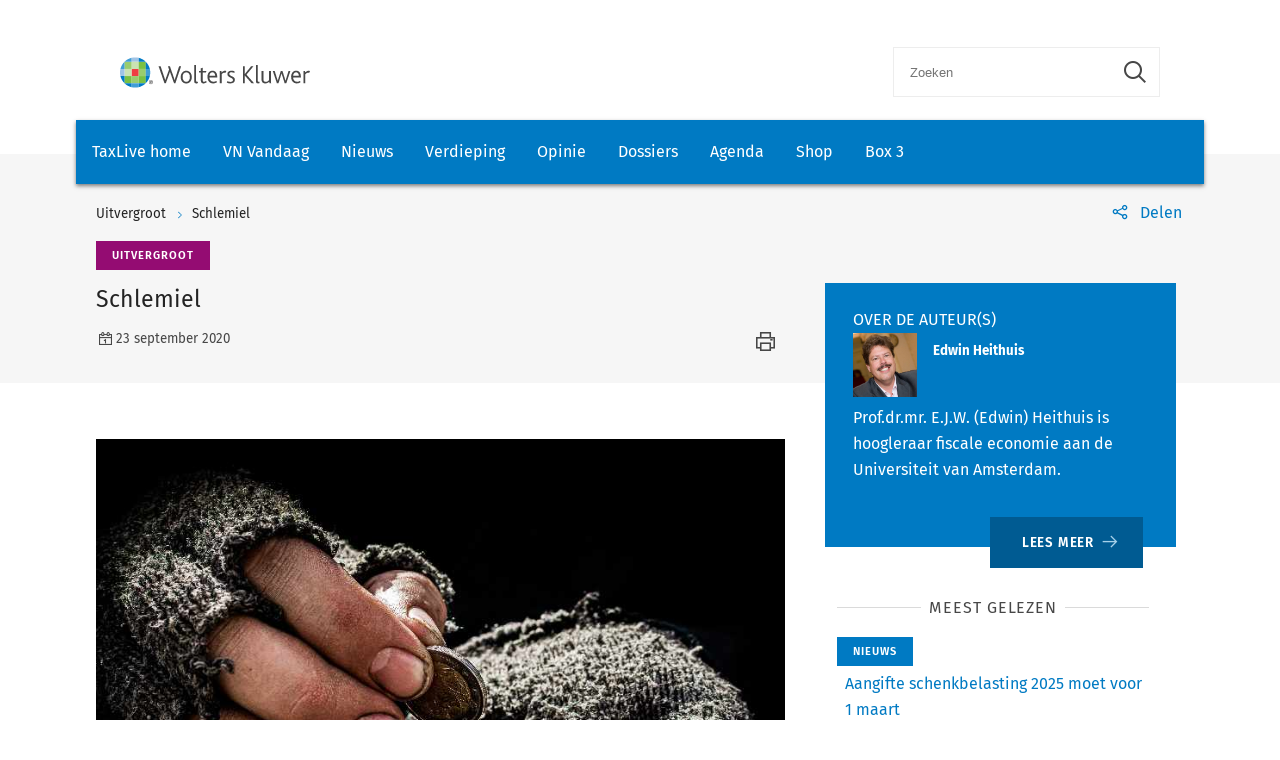

--- FILE ---
content_type: text/html; charset=utf-8
request_url: https://www.taxlive.nl/nl/documenten/opinie/uitvergroot/schlemiel/
body_size: 9733
content:
    <!-- SOCIAL MEDIA SHARING SETTINGS -->
<!DOCTYPE html>
<html lang="en">
<head>
    <meta charset="UTF-8">
    <meta name="viewport" content="width=device-width, initial-scale=1.0">
    <meta http-equiv="X-UA-Compatible" content="ie=edge">
    <meta property="og:url" content="https://www.taxlive.nl/nl/documenten/opinie/uitvergroot/schlemiel/" />
    <meta property="og:type" content="" />
    <meta property="og:title" content="Schlemiel" />
    <meta property="og:description" content="Vorige week was Prinsjesdag 2020 in een soberder vorm dan we gewend waren. Dat geldt wat mij betreft niet voor de belastingplannen van het kabinet. Op fiscaal gebied waren er meer beleidsvoornemens dan ik van een kabinet in zijn nadagen had verwacht." />
    <meta property="og:image" content="https://www.taxlive.nl/media/aixeuwmj/gettyimages-1244801708-1.jpg" />

        <script src="https://cdn.userdatatrust.com/Y90015271S.js"></script>
<!-- Start GPT Async Tag -->
<script async='async' src='https://www.googletagservices.com/tag/js/gpt.js'></script>
<script>
  var gptadslots = [];
  var googletag = googletag || {cmd:[]};
</script>
<script>
  googletag.cmd.push(function() {

    var mappingCentralBanners = googletag.sizeMapping()
                            .addSize([325, 0], [320, 50])
                            .addSize([733, 0], [728, 90])
                            .build();

    //Adslot 1 declaration
    gptadslots.push(googletag.defineSlot('/4414/Kluwer_Taxlive.nl_documenten', [[320,50],[728,90]], 'div-gpt-ad-8513185-1')
                             .setTargeting('pos', ['top'])
                             .setTargeting('cat', ['nieuws'])
                             .defineSizeMapping(mappingCentralBanners)
                             .addService(googletag.pubads()));

    //Adslot 2 declaration
    gptadslots.push(googletag.defineSlot('/4414/Kluwer_Taxlive.nl_documenten', [[320,50],[728,90]], 'div-gpt-ad-8513185-2')
                             .setTargeting('pos', ['bottom'])
                             .setTargeting('cat', ['nieuws'])
                             .defineSizeMapping(mappingCentralBanners)
                             .addService(googletag.pubads()));

    googletag.pubads().enableSingleRequest();
    googletag.pubads().collapseEmptyDivs();
    googletag.enableServices();
  });
</script>
<!-- End GPT Async Tag -->        <link rel="icon" href="/icons/txl-icon.png">
    
    <link rel="stylesheet" href="/scripts/dist/NJBNewsDetailPage.css?v=sSzcJ0IFUTycXGKyKiOQh9cjztTmxUQlL_OM_YIfOXs" type="text/css" />

    <link rel="stylesheet" href="https://cdn.wolterskluwer.io/wk/icons/1.x.x/wk-icons-all-open.min.css">
    <link rel="stylesheet" href="https://cdn.wolterskluwer.io/wk/icons/1.x.x/wk-icons-all-filled.min.css">

    <style type="text/css">
        @media all and (min-width: 601px) {
            .wk-njb-magazine .wk-njb-magazine-detail .wk-njb-magazine-header .custom-ie-flex {
                flex: 1 1 80% !important;
            }
        }
    </style>
    <title>Schlemiel</title>
    <meta name="description" content="">
    
    <!-- Google Tag Manager DataLayer -->
    <script>
        window.dataLayer = window.dataLayer || [];
    </script>
    <!-- End Google Tag Manager DataLayer -->
    <!-- Google Tag Manager -->
        <script>
            (function (w, d, s, l, i) {
                w[l] = w[l] || []; w[l].push({
                    'gtm.start':
                        new Date().getTime(), event: 'gtm.js'
                }); var f = Array.from(d.getElementsByTagName(s)).filter(script => script.src.includes('userdatatrust'))[0],
                    j = d.createElement(s), dl = l != 'dataLayer' ? '&l=' + l : ''; j.async = true; j.src =
                        'https://www.googletagmanager.com/gtm.js?id=' + i + dl; f.parentNode.insertBefore(j, f.nextSibling);
            })(window, document, 'script', 'dataLayer', 'GTM-M7KDP8H');</script>
    <!-- End Google Tag Manager -->

</head>
<body>
        <!-- Google Tag Manager (noscript) -->
        <noscript>
            <iframe src="https://www.googletagmanager.com/ns.html?id=GTM-M7KDP8H&gtm_cookies_win=x"
            height="0" width="0" style="display:none;visibility:hidden"></iframe>
        </noscript>
    <!-- End Google Tag Manager (noscript) -->

        <div id="fb-root"></div>
        <script>
            (function (d, s, id) {
                var js, fjs = d.getElementsByTagName(s)[0];
                if (d.getElementById(id)) return;
                js = d.createElement(s); js.id = id;
                js.src = "https://connect.facebook.net/en_US/sdk.js#xfbml=1&version=v3.0";
                fjs.parentNode.insertBefore(js, fjs);
            }(document, 'script', 'facebook-jssdk'));</script>
    <script type="text/x-template" id="spinner">
    <div class="spinnerWrapper" v-if="active"><wk-busy :size="size"></wk-busy></div>
</script>
    
<script type="text/x-template" id="searchbar-component">
    <div>
        <wk-search-form top-container-selector=".wk-header" filter-mode="all">
            <form class="wk-search wk-search-flat" role="search" @submit.prevent="doSubmit">
                <div class="wk-search-form-container">
                    <div class="wk-search-field">
                        <button class="wk-back-button wk-icon-arrow-left" type="button" title="Back" aria-label="Back"></button>
                        <div class="wk-search-container wk-field-has-icon">
                            <input v-model="searchQuery" @keyup="doQuery" class="wk-search-input" type="search" placeholder="Zoeken" aria-label="Search" name="q">
                            <button @click="clearSearch" class="wk-field-icon wk-field-icon-button" type="button" title="Clear search" aria-label="Clear search"><span class="wk-icon-close-circle" aria-hidden="true"></span></button>
                        </div>
                        <!-- Add .wk-active class to .wk-select-toggle in mobile view to open filer section-->
                        <button class="wk-search-submit wk-active" type="submit" aria-label="Submit search" title="Search submit"><span class="wk-icon-search"></span></button>
                    </div>
                    <div class="wk-popover wk-position-bottom-right">
                        <div class="wk-popover-body"><span class="wk-icon-thumbs-up"></span>Voer een deel van een titel, trefwoorden of auteurs in om artikelen te zoeken</div>
                    </div>
                    <!-- Add .wk-active class to .wk-list to make it visible-->
                    <div class="wk-list" role="listbox" aria-expanded="true">
                        <ul>
                        </ul>

                    </div>
                </div>
            </form>
        </wk-search-form>
    </div>
</script>


    <script type="text/x-template" id="viewCounter-component">
</script>
    <div id="app">
                <section class="wk-page-section" style="">
        <div class="wk-advertisement" style="text-align: center;margin: auto;">
            <div class="wk-advertisement-banner-container">
                <div id='div-gpt-ad-8513185-1'>
<script type="application/javascript">
document.addEventListener("DOMContentLoaded", () => {
  googletag.cmd.push(function() {
   googletag.display("div-gpt-ad-8513185-1");
});
console.log('Loaded');
});
</script>
</div>

            </div>
        </div>
    </section>


        <div class="wk-top-header wk-default-theme">
            
<wk-header>
    <header class="wk-header" role="banner">
        <div class="wk-header-container">
            <h1 class="wk-product-name-bar">
                <a class="wk-content-filter-item wk-logo" href="/" aria-label="Wolters Kluwer">
                        <img class="wk-logo-small" src="/media/mfmefo2k/wk-brand-small.svg" alt="NJB">
                        <img class="wk-njb-logo-large wk-logo-large" src="/media/orfn33co/wk-brand.svg" alt="NJB">
                </a>
            </h1>
            <div class="wk-header-tools">
                <!-- Add .wk-open class to .wk-search form in mobile and tablet view to open it-->
                <!-- Enable Update of search-suggestion-list-button with update-suggestions-list-search-button-enabled attribute,-->
                <!-- It is disabled by default-->
                <search-bar base-url="nl/search/"></search-bar>
                <div class="wk-header-nav">
                    <ul class="wk-nav">
                        <li class="wk-dropdown wk-nav-search" role="presentation"><a class="wk-search-toggle" href="javascript:void(0)" aria-label="Open search" title="Open submit"><span class="wk-icon-search"></span></a></li>
                    </ul>
                </div>
            </div>
        </div>
    </header>
</wk-header>
<wk-navbar>
    <div class="wk-navbar-wrapper">
        <nav class="wk-navbar wk-navbar-njb" role="navigation">
            
<div class="wk-navbar-container">
    <div class="wk-more-menu">
        <button class="wk-more-button wk-icon-menu">Menu</button>
    </div>
    <!-- To open navbar-nav in mobile view add .wk-open calss, and add .wk-top-layer class to .wk-navbar element-->
    <div class="wk-navbar-nav">
        <div class="wk-navbar-overlay"></div>
        <div class="wk-navbar-nav-container">
            <ul class="wk-nav wk-nav-njb">
        <li role="presentation">
        <a href="/" target="_self" style="padding: 19px 16px">TaxLive home</a>
        </li>
        <li role="presentation">
        <a href="/nl/documenten/vn-vandaag/" target="_self" style="padding: 19px 16px">VN Vandaag</a>
        </li>
        <li role="presentation">
        <a href="/nl/documenten/nieuws/" target="_self" style="padding: 19px 16px">Nieuws</a>
        </li>
        <li role="presentation">
        <a href="/nl/verdieping/" target="_self" style="padding: 19px 16px">Verdieping</a>
        </li>
        <li role="presentation">
        <a href="/nl/opinie/" target="_self" style="padding: 19px 16px">Opinie</a>
        </li>
        <li role="presentation">
        <a href="/nl/dossiers/" target="_self" style="padding: 19px 16px">Dossiers</a>
        </li>
        <li role="presentation">
        <a href="/nl/agenda/" target="_self" style="padding: 19px 16px">Agenda</a>
        </li>
        <li role="presentation">
        <a href="https://shop.wolterskluwer.nl/category/fiscaal-financieel/vakgebieden/belastingrecht/" target="_blank" style="padding: 19px 16px">Shop</a>
        </li>
        <li role="presentation">
        <a href="/nl/dossiers/dossier-box-3/" target="_self" style="padding: 19px 16px">Box 3</a>
        </li>

</ul>

        </div>
        <button class="wk-icon-close wk-close"></button>
    </div>
        <div class="wk-product-name-bar">
            <div class="wk-product-name">
                TaxLive
            </div>
        </div>
</div>
        </nav>
    </div>
</wk-navbar>


    <header class="wk-subheader wk-njb-subheader" role="banner" aria-label="Raad van State schept in PAS-uitspraak vals beeld">
        <div class="wk-subheader-container  wk-subheader-with-share  wk-subheader-with-sidebar">
            
<nav class="wk-breadcrumb" aria-label="You are here. The hierarchical path to this document starting with the broadest topic to the most specific." role="navigation">
    <ol class="wk-truncate" role="presentation">
            <li role="presentation"><a href="https://www.taxlive.nl/nl/documenten/opinie/uitvergroot/" title="Uitvergroot">Uitvergroot</a></li>
            <li role="presentation"><a href="https://www.taxlive.nl/nl/documenten/opinie/uitvergroot/schlemiel/" title="Schlemiel">Schlemiel</a></li>
    </ol>
</nav>
                <!-- SOCIAL MEDIA SHARING SETTINGS -->

<wk-tools-panel>
    <div class="wk-tools-panel wk-tools-share">
        <a class="wk-tools-panel-sharing" href="javascript:void(0)"><span class="wk-icon-share"></span><span class="wk-panel-label">Delen</span></a>
        <div class="wk-tools-panel-sharing-menu">
            <ul class="wk-tools-panel-sharing-menu-items">
                    <li class="wk-tools-panel-sharing-menu-item"><a onclick="window.open('https://twitter.com/intent/tweet?hashtags=&amp;original_referer=https%3a%2f%2fwww.taxlive.nl%2fnl%2fdocumenten%2fopinie%2fuitvergroot%2fschlemiel%2f&amp;ref_src=twsrc%5Etfw&amp;text=&amp;tw_p=tweetbutton&amp;url=https%3a%2f%2fwww.taxlive.nl%2fnl%2fdocumenten%2fopinie%2fuitvergroot%2fschlemiel%2f','newwindow', 'width=500,height=350,top=300,left=650');"><span class="wk-icon-x wk-txv-icon"></span></a></li>
                        <li class="wk-tools-panel-sharing-menu-item"><a href="#" onclick="window.location.href = 'mailto:?subject=Schlemiel | TaxLive&amp;body=https://www.taxlive.nl/nl/documenten/opinie/uitvergroot/schlemiel/'; return false;"><span class="wk-icon-send"></span></a></li>
                            <li class="wk-tools-panel-sharing-menu-item">
                                <a onclick="window.open('https://www.facebook.com/sharer/sharer.php?u=https://www.taxlive.nl/nl/documenten/opinie/uitvergroot/schlemiel/&amp;amp;src=sdkpreparse','newwindow','width=500,height=350,top=300,left=650')">
                                    <span class="wk-icon-facebook"></span>
                                </a>
                            </li>
                        <li class="wk-tools-panel-sharing-menu-item"><a onclick="window.open('https://www.linkedin.com/sharing/share-offsite/?url=https%3a%2f%2fwww.taxlive.nl%2fnl%2fdocumenten%2fopinie%2fuitvergroot%2fschlemiel%2f','newwindow','width=500,height=350,top=300,left=650')"><span class="wk-icon-linkedin"></span></a></li>
            </ul>
            <div class="wk-tools-panel-sharing-menu-close"><a class="wk-tools-panel-sharing-menu-close-button" href="javascript:void(0)"><span class="wk-icon-close"></span><span class="menu-close-label"></span></a></div>
        </div>
    </div>
    <script>
        function shareOnLinkedIn(url) {
            // Carica il codice JavaScript di LinkedIn
            const script = document.createElement("script");
            script.src = "https://platform.linkedin.com/in.js";
            document.body.appendChild(script);

            // Crea un oggetto di condivisione LinkedIn
            const share = new window.IN.Share();

            // Imposta l'URL da condividere
            share.url = url;

            // Mostra il pulsante di condivisione
            share.render();
        }
    </script>
</wk-tools-panel>


            <div class="wk-title-region">
                <div class="wk-njb-post-type-container">
                    <span class="wk-njb-post-type wk-njb-label-blog">Uitvergroot</span>
                </div>
                <div class="wk-title">Schlemiel </div>
                <div class="wk-njb-blog-metadata">
                    <span class="wk-icon-calendar">23 september 2020</span>
                        <span class="wk-icon-print" onclick="window.print()"></span>
                </div>
            </div>
        </div>
    </header>
        </div>
        




    <main class="wk-njb-news-detail wk-default-theme">
        <view-counter :article-id='127224'></view-counter>
    <section class="wk-page-section wk-njb-section wk-njb-news-detail-section">
        <div class="wk-njb-blog-article-body ">
                <img src="/media/aixeuwmj/gettyimages-1244801708-1.jpg">
            <div class="wk-njb-blog-article-intro"><p>Vorige week was Prinsjesdag 2020 in een soberder vorm dan we gewend waren. Dat geldt wat mij betreft niet voor de belastingplannen van het kabinet. Op fiscaal gebied waren er meer beleidsvoornemens dan ik van een kabinet in zijn nadagen had verwacht.</p></div>
<p>Veel verrassingen bevatte het belastingpakket weer niet, want het meeste was vóór Prinsjesdag wel bekend geworden. In elk geval is bewaarheid wat iedereen vorig najaar al zag aankomen, namelijk dat de verlaging van het algemene VPB-tarief naar 21,7% wel zou sneuvelen. Vermoedelijk tegen beter weten in stelde het kabinet toen nog een tarief van 21,7% voor 2021 in het vooruitzicht, maar toen was al wel duidelijk dat het kabinet voor dit plan geen meerderheid in de Tweede en Eerste Kamer zou krijgen.</p>
<p>De verhoging van het aanmerkelijkbelangtarief in twee stapjes naar 26,25% dit jaar en 26,9% volgend jaar, is echter wel volgens plan doorgegaan. Dat bevreemdt, aangezien die tariefstijging was gekoppeld aan de verlaging van het algemene VPB-tarief. Nu die definitief niet doorgaat, had het mijns inziens voor de hand gelegen het aanmerkelijkbelangtarief ongewijzigd te handhaven op 25%. Het gecumuleerde VPB- + ab-tarief komt nu uit op 45,18% en dat is, ter vergelijking, hoger dan het marginale toptarief voor IB-ondernemers (na aftrek van de MKB-winstvrijstelling, zie hierna) van 43,48%.</p>
<p>Het MKB-tarief in de VPB daalt in 2021 overigens wel conform plan naar 15%. Dat is dus een verschil met het algemene VPB-tarief van maar liefst 10 procentpunten. Zoveel is het nog nooit geweest. Bij het huidige winstniveau voor het MKB-tarief van <span>€</span> 200.000 is dit € 20.000 netto geld. Maar alsof dit nog niet genoeg is, doet het kabinet hier nog een schepje bovenop en verdubbelt het dit winstniveau, in twee stapjes, tot (afgerond) € 400.000. Ten opzichte van het algemene VPB-tarief is dit dus (afgerond) € 40.000 netto geld.</p>
<p>Bij dit soort tariefverschillen is een fiscale-eenheidsregeling helemaal niet meer nodig; dat plan kan dus gevoeglijk in de ijskast. Het gecumuleerde VPB- + ab-tarief komt overigens uit op 37,87% en dat is minder dan één procentpunt hoger dan het box 1-tarief. Zo laag is dit nog nooit geweest. Dus voor MKB-ondernemers is het signaal duidelijk: zorg ervoor dat de winst van de bv niet hoger wordt dan € 400.000. En dreigt dit te gebeuren, richt dan een nieuwe bv op. En dan geen fiscale eenheid dus. Wie had dat nu gedacht?</p>
<p>Maar er is steeds een groep die stelselmatig door dit kabinet wordt onderbedeeld en dat is de IB-ondernemer. Dit jaar heeft hij al meegemaakt dat zijn MKB-winstvrijstelling nog maar aftrekbaar is tegen 46%, volgend jaar zal dit tegen 43% zijn en in 2023 nog maar tegen het eerste schijftarief van ongeveer 37%. Deze aftrekbeperking heeft de tariefdaling in box 1 dit jaar naar 49,5% voor de IB-ondernemer al flink gedempt en de komende jaren gaat het maximale tarief voor IB-ondernemers zelfs effectief stijgen.</p>
<p>Maar alsof dat nog niet genoeg is, wordt zijn zelfstandigenaftrek ten opzichte van de plannen van vorig jaar, verder versoberd tot € 3240 in 2036. Ik denk trouwens niet dat er iemand is die serieus gelooft dat er in 2036 nog een zelfstandigenaftrek zal zijn. Ik niet in elk geval. Hoewel deze laatste maatregel op zich wel begrijpelijk is, cumuleert het wel. Tel daarbij op dat hij de fiscale coronareserve en de nieuwe Baangerelateerde Investeringskorting (BIK) ook al niet krijgt, en de IB-ondernemer is opnieuw de schlemiel van dit kabinet.</p>            <div class="wk-njb-blog-article-tags">
            </div>
                    <p></p>
                    <div>
                            <p>
                                <span style="color:#bfbfbf;">Informatiesoort:</span>
                                        <a href="/nl/search/?&amp;v=14295&amp;count=10&amp;sorting=actuality">Uitvergroot </a>
                            </p>
                            <p>
                                <span style="color:#bfbfbf;">Rubriek:</span>
                                        <a href="/nl/search/?&amp;v=14317&amp;count=10&amp;sorting=actuality">Inkomstenbelasting, </a>
                                        <a href="/nl/search/?&amp;v=14329&amp;count=10&amp;sorting=actuality">Vennootschapsbelasting </a>
                            </p>
                            <p>
                                <span style="color:#bfbfbf;">Dossiers:</span>
                                        <a href="/nl/search/?&amp;v=11621&amp;count=10&amp;sorting=actuality">Prinsjesdag 2020 </a>
                            </p>
                            <p>
                                <span style="color:#bfbfbf;">Focus:</span>
                                        <a href="/nl/search/?&amp;v=14285&amp;count=10&amp;sorting=actuality">Focus </a>
                            </p>
                            <p>
                                <span style="color:#bfbfbf;">Carrousel:</span>
                                        <a href="/nl/search/?&amp;v=14502&amp;count=10&amp;sorting=actuality">Carrousel </a>
                            </p>
                    </div>


    <div class="wk-article-views">
        <span class="wk-icon-visible"></span>
        <span>30</span>
    </div>
        </div>
        <div class="wk-njb-blog-related-section-container">

                
    <div class="wk-njb-article-details-section">
        <div class="wk-njb-article-details">
            <div class="wk-njb-article-title">OVER DE AUTEUR(S)</div>
            <div class="wk-njb-blog-about-the-author-info">
                    <div class="wk-njb-blog-about-the-author-photo-wrapper">
                        <img class="wk-njb-blog-about-the-author-photo" src="/media/34pdrx20/edwinheithuis.jpg">
                    </div>
                <div class="wk-njb-blog-about-the-author-nameandrole">
                    <span class="wk-njb-blog-about-the-author-name">Edwin Heithuis</span>
                    <div class="wk-njb-blog-about-the-author-role"></div>
                </div>
            </div>
            <div class="wk-njb-blog-author-description"><p><span>Prof.dr.mr. E.J.W. (Edwin) Heithuis is hoogleraar fiscale economie aan de Universiteit van Amsterdam.</span></p></div>
            <div class="wk-njb-article-data-block-elements"></div>
            <a class="wk-read-more-link" href="https://www.taxlive.nl/nl/columnisten/edwin-heithuis/">
                <button class="wk-button wk-button-with-icon" aria-label="Load more" title="Load more">
                    <span>Lees meer</span>
                    <span class="wk-icon-arrow-right"></span>
                </button>
            </a>
        </div>
    </div>

                    <div class="wk-njb-blog-related-section">



    <div class="wk-njb-blog-related-items">
        <div class="wk-njb-blog-related-items-title">
            <span>MEEST GELEZEN</span>
            </div>
            <div class="wk-njb-blog-related-item" style="cursor:pointer;" onclick="window.location.href=&#x27;/nl/documenten/nieuws/aangifte-schenkbelasting-2025-moet-voor-1-maart/&#x27;;">
                <div class="wk-njb-item-labels">
                            <span class="wk-njb-item-label wk-blue-label">Nieuws</span>
                </div>
                <div class="wk-njb-related-item-preview">
                    <a class="wk-njb-blog-related-item-title" href="/nl/documenten/nieuws/aangifte-schenkbelasting-2025-moet-voor-1-maart/">Aangifte schenkbelasting 2025 moet voor 1 maart</a>
                    <div class="wk-njb-blog-related-item-date">28 januari 2026</div>
                </div>
            </div>
            <div class="wk-njb-blog-related-item" style="cursor:pointer;" onclick="window.location.href=&#x27;/nl/documenten/vn-vandaag/besluit-row-2026-gepubliceerd/&#x27;;">
                <div class="wk-njb-item-labels">
                            <span class="wk-njb-item-label wk-njb-label-news">VN Vandaag</span>
                </div>
                <div class="wk-njb-related-item-preview">
                    <a class="wk-njb-blog-related-item-title" href="/nl/documenten/vn-vandaag/besluit-row-2026-gepubliceerd/">Besluit ROW 2026 gepubliceerd</a>
                    <div class="wk-njb-blog-related-item-date">28 januari 2026</div>
                </div>
            </div>
            <div class="wk-njb-blog-related-item" style="cursor:pointer;" onclick="window.location.href=&#x27;/nl/documenten/vn-vandaag/implementatiedeadline-dac8-verstreken-kabinet-verzoekt-om-spoedige-behandeling-eerste-kamer/&#x27;;">
                <div class="wk-njb-item-labels">
                            <span class="wk-njb-item-label wk-njb-label-news">VN Vandaag</span>
                </div>
                <div class="wk-njb-related-item-preview">
                    <a class="wk-njb-blog-related-item-title" href="/nl/documenten/vn-vandaag/implementatiedeadline-dac8-verstreken-kabinet-verzoekt-om-spoedige-behandeling-eerste-kamer/">Implementatiedeadline DAC8 verstreken; kabinet verzoekt om spoedige behandeling Eerste Kamer</a>
                    <div class="wk-njb-blog-related-item-date">28 januari 2026</div>
                </div>
            </div>
            <div class="wk-njb-blog-related-item" style="cursor:pointer;" onclick="window.location.href=&#x27;/nl/documenten/vn-vandaag/overgesloten-hypothecaire-lening-met-nieuwe-looptijd-kwalificeert-niet-als-eigenwoningschuld/&#x27;;">
                <div class="wk-njb-item-labels">
                            <span class="wk-njb-item-label wk-njb-label-news">VN Vandaag</span>
                </div>
                <div class="wk-njb-related-item-preview">
                    <a class="wk-njb-blog-related-item-title" href="/nl/documenten/vn-vandaag/overgesloten-hypothecaire-lening-met-nieuwe-looptijd-kwalificeert-niet-als-eigenwoningschuld/">Overgesloten hypothecaire lening met nieuwe looptijd kwalificeert niet als eigenwoningschuld</a>
                    <div class="wk-njb-blog-related-item-date">28 januari 2026</div>
                </div>
            </div>
            <div class="wk-njb-blog-related-item" style="cursor:pointer;" onclick="window.location.href=&#x27;/nl/documenten/nieuws/belastingdienst-gaat-btw-ondernemers-weer-smsen-om-tijdige-aangifte/&#x27;;">
                <div class="wk-njb-item-labels">
                            <span class="wk-njb-item-label wk-blue-label">Nieuws</span>
                </div>
                <div class="wk-njb-related-item-preview">
                    <a class="wk-njb-blog-related-item-title" href="/nl/documenten/nieuws/belastingdienst-gaat-btw-ondernemers-weer-smsen-om-tijdige-aangifte/">Belastingdienst gaat btw-ondernemers weer sms&#x27;en om tijdige aangifte</a>
                    <div class="wk-njb-blog-related-item-date">28 januari 2026</div>
                </div>
            </div>
    </div>

                    </div>

        </div>
    </section>

            <section class="wk-page-section" style="margin-bottom:112px">
        <div class="wk-advertisement" style="text-align: center;margin: auto;">
            <div class="wk-advertisement-banner-container">
                <div id='div-gpt-ad-8513185-2'>
<script type="application/javascript">
document.addEventListener("DOMContentLoaded", () => {
googletag.cmd.push(function() {
   googletag.display("div-gpt-ad-8513185-2");
});
});
</script>
</div>

            </div>
        </div>
    </section>





    <section class="wk-page-section wk-njb-section wk-njb-full-width-section wk-njb-gray-section">
        <div class="wk-njb-popular-article-list-section-title">
            <h2 class="wk-njb-title">Gerelateerde artikelen</h2>
        </div>
        <div class="wk-njb-popular-article-list">
            <div class="wk-njb-blog-related-items">
                <div class="wk-njb-overview-item" onclick="window.location.href=&#x27;/nl/documenten/vn-vandaag/besluit-row-2026-gepubliceerd/&#x27;;">
                    <div class="wk-njb-overview-item-info">
                            <span class="wk-njb-item-label wk-njb-label-news">VN Vandaag</span>
                        
                        <div class="wk-njb-list-item-title">
                            <a href="/nl/documenten/vn-vandaag/besluit-row-2026-gepubliceerd/">
                                Besluit ROW 2026 gepubliceerd
                            </a>

                            <div class="wk-njb-list-item-description"><p>Het Besluit ROW 2026 is gepubliceerd en vervangt het Verzamelbesluit resultaat overige werkzaamheden van 29 november 2021, 2021-15229, Stcrt. 2021, 48048, <a rel="noopener" href="https://www.inview.nl/document/id71d4dfff840542af9e9b6bdbf91bbd5d?ctx=WKNL_CSL_176" target="_blank" data-anchor="?ctx=WKNL_CSL_176">V-N 2022/3.3</a>.</p></div>
                        </div>

                        <div class="wk-njb-list-item-date">
                            <span class="wk-icon-calendar">28 januari 2026</span>
                        </div>
                    </div>
                </div>
                <div class="wk-njb-overview-item" onclick="window.location.href=&#x27;/nl/documenten/vn-vandaag/overgesloten-hypothecaire-lening-met-nieuwe-looptijd-kwalificeert-niet-als-eigenwoningschuld/&#x27;;">
                    <div class="wk-njb-overview-item-info">
                            <span class="wk-njb-item-label wk-njb-label-news">VN Vandaag</span>
                        
                        <div class="wk-njb-list-item-title">
                            <a href="/nl/documenten/vn-vandaag/overgesloten-hypothecaire-lening-met-nieuwe-looptijd-kwalificeert-niet-als-eigenwoningschuld/">
                                Overgesloten hypothecaire lening met nieuwe looptijd kwalificeert niet als eigenwoningschuld
                            </a>

                            <div class="wk-njb-list-item-description">Rechtbank Noord-Nederland oordeelt dat er geen sprake is van aftrekbare rente en financieringskosten omdat met het oversluiten van de hypothecaire lening een nieuwe looptijd is ingegaan. De lening kwalificeert niet als eigenwoningschuld.
   </div>
                        </div>

                        <div class="wk-njb-list-item-date">
                            <span class="wk-icon-calendar">28 januari 2026</span>
                        </div>
                    </div>
                </div>
                <div class="wk-njb-overview-item" onclick="window.location.href=&#x27;/nl/documenten/nieuws/acties-fiscus-na-arrest-over-belastingrente-vennootschapsbelasting/&#x27;;">
                    <div class="wk-njb-overview-item-info">
                            <span class="wk-njb-item-label wk-blue-label">Nieuws</span>
                        
                        <div class="wk-njb-list-item-title">
                            <a href="/nl/documenten/nieuws/acties-fiscus-na-arrest-over-belastingrente-vennootschapsbelasting/">
                                <p>Acties fiscus na arrest over belastingrente vennootschapsbelasting</p>
                            </a>

                            <div class="wk-njb-list-item-description"><p>De Hoge Raad heeft op 16 januari 2026 beslist dat de Belastingdienst het hogere belastingrentepercentage niet mag toepassen op de vennootschapsbelasting. Daarom zal voor de vennootschapsbelasting hetzelfde belastingrentepercentage gelden als voor de andere belastingen. Wat betekent dit voor de massaal bezwaarprocedure?</p></div>
                        </div>

                        <div class="wk-njb-list-item-date">
                            <span class="wk-icon-calendar">28 januari 2026</span>
                        </div>
                    </div>
                </div>
                <div class="wk-njb-overview-item" onclick="window.location.href=&#x27;/nl/documenten/vn-vandaag/vertrouwensbeginsel-bij-in-aanmerking-te-nemen-verlies-uit-aanmerkelijk-belang/&#x27;;">
                    <div class="wk-njb-overview-item-info">
                            <span class="wk-njb-item-label wk-njb-label-news">VN Vandaag</span>
                        
                        <div class="wk-njb-list-item-title">
                            <a href="/nl/documenten/vn-vandaag/vertrouwensbeginsel-bij-in-aanmerking-te-nemen-verlies-uit-aanmerkelijk-belang/">
                                Vertrouwensbeginsel bij in aanmerking te nemen verlies uit aanmerkelijk belang
                            </a>

                            <div class="wk-njb-list-item-description">
      Hof Arnhem-Leeuwarden oordeelt dat de inspecteur gebonden is aan een eerder bij de aanslagregeling ingenomen standpunt over het verlies uit aanmerkelijk belang, maar slechts tot het contractueel toerekenbare deel.
   </div>
                        </div>

                        <div class="wk-njb-list-item-date">
                            <span class="wk-icon-calendar">28 januari 2026</span>
                        </div>
                    </div>
                </div>
                <div class="wk-njb-overview-item" onclick="window.location.href=&#x27;/nl/documenten/nieuws/uber-noemt-uitspraak-hof-geweldige-overwinning-voor-chauffeurs/&#x27;;">
                    <div class="wk-njb-overview-item-info">
                            <span class="wk-njb-item-label wk-blue-label">Nieuws</span>
                        
                        <div class="wk-njb-list-item-title">
                            <a href="/nl/documenten/nieuws/uber-noemt-uitspraak-hof-geweldige-overwinning-voor-chauffeurs/">
                                <p>Uber noemt uitspraak hof 'geweldige overwinning' voor chauffeurs</p>
                            </a>

                            <div class="wk-njb-list-item-description"><p>Taxidienst Uber noemt de uitspraak van Hof Amsterdam tegen FNV over vermeende schijnzelfstandigheid van zelfstandige taxichauffeurs "een geweldige overwinning" voor chauffeurs. Maurits Schönfeld, directeur Noord-Europa bij Uber, ziet het oordeel als bevestiging dat zij ondernemers zijn. "Het hof is glashelder: je mag niet alle chauffeurs over een kam scheren, zoals FNV probeerde", zegt hij.</p></div>
                        </div>

                        <div class="wk-njb-list-item-date">
                            <span class="wk-icon-calendar">27 januari 2026</span>
                        </div>
                    </div>
                </div>
                <div class="wk-njb-overview-item" onclick="window.location.href=&#x27;/nl/documenten/nieuws/fnv-overweegt-cassatie-in-uber-zaak/&#x27;;">
                    <div class="wk-njb-overview-item-info">
                            <span class="wk-njb-item-label wk-blue-label">Nieuws</span>
                        
                        <div class="wk-njb-list-item-title">
                            <a href="/nl/documenten/nieuws/fnv-overweegt-cassatie-in-uber-zaak/">
                                <p>FNV overweegt cassatie in Uber-zaak</p>
                            </a>

                            <div class="wk-njb-list-item-description"><p>Vakbond FNV is teleurgesteld over de uitkomst van het hoger beroep van Uber over vermeende schijnzelfstandigheid van chauffeurs van de taxidienst, maar legt zich er niet zomaar bij neer. FNV kijkt of in cassatie wordt gegaan bij de Hoge Raad en of de bond procedures begint voor individuele chauffeurs.</p></div>
                        </div>

                        <div class="wk-njb-list-item-date">
                            <span class="wk-icon-calendar">27 januari 2026</span>
                        </div>
                    </div>
                </div>
                <div class="wk-njb-overview-item" onclick="window.location.href=&#x27;/nl/documenten/nieuws/zelfstandige-taxichauffeurs-uber-zijn-ondernemers-oordeelt-hof/&#x27;;">
                    <div class="wk-njb-overview-item-info">
                            <span class="wk-njb-item-label wk-blue-label">Nieuws</span>
                        
                        <div class="wk-njb-list-item-title">
                            <a href="/nl/documenten/nieuws/zelfstandige-taxichauffeurs-uber-zijn-ondernemers-oordeelt-hof/">
                                <p>Zelfstandige taxichauffeurs Uber zijn ondernemers, oordeelt hof</p>
                            </a>

                            <div class="wk-njb-list-item-description"><p>Zelfstandige chauffeurs die voor de taxidienst Uber rijden, zijn ondernemers en geen werknemers van het bedrijf. Hof Amsterdam heeft dit dinsdag bepaald in het hoger beroep van Uber en zes chauffeurs in de jarenlange rechtszaak tegen FNV over vermeende schijnzelfstandigheid van taxichauffeurs die als zzp'er voor de taxidienst rijden.</p></div>
                        </div>

                        <div class="wk-njb-list-item-date">
                            <span class="wk-icon-calendar">27 januari 2026</span>
                        </div>
                    </div>
                </div>
                <div class="wk-njb-overview-item" onclick="window.location.href=&#x27;/nl/documenten/opinie/parlementair/nieuw-box-3-stelsel-als-voldongen-feit/&#x27;;">
                    <div class="wk-njb-overview-item-info">
                            <span class="wk-njb-item-label wk-njb-label-blog">Columns</span>
                        
                        <div class="wk-njb-list-item-title">
                            <a href="/nl/documenten/opinie/parlementair/nieuw-box-3-stelsel-als-voldongen-feit/">
                                <p>Nieuw box 3-stelsel als voldongen feit</p>
                            </a>

                            <div class="wk-njb-list-item-description"><p>Het nieuwe box 3-stelsel lijkt een voldongen feit. De Tweede Kamer kan geen aanpassingen meer afdwingen in het wetsvoorstel ‘Wet werkelijk rendement box 3’ omdat het nieuwe stelsel dan niet tijdig geïmplementeerd kan worden. Dit betekent dat de Kamer moet kiezen tussen het mislopen van miljarden euro’s aan belastingopbrengsten of het introduceren van het nieuwe box 3-stelsel – waarover de meeste Kamerleden zeer kritisch zijn.&nbsp;</p></div>
                        </div>

                        <div class="wk-njb-list-item-date">
                            <span class="wk-icon-calendar">27 januari 2026</span>
                        </div>
                    </div>
                </div>
                <div class="wk-njb-overview-item" onclick="window.location.href=&#x27;/nl/documenten/vn-vandaag/geen-aftrek-specifieke-zorgkosten-zonder-betalingsbewijs/&#x27;;">
                    <div class="wk-njb-overview-item-info">
                            <span class="wk-njb-item-label wk-njb-label-news">VN Vandaag</span>
                        
                        <div class="wk-njb-list-item-title">
                            <a href="/nl/documenten/vn-vandaag/geen-aftrek-specifieke-zorgkosten-zonder-betalingsbewijs/">
                                Geen aftrek specifieke zorgkosten zonder betalingsbewijs
                            </a>

                            <div class="wk-njb-list-item-description">
      Rechtbank Den Haag oordeelt dat X voor 2021 geen aftrek krijgt voor specifieke zorgkosten omdat hij geen betalingsbewijzen kan overleggen.
   </div>
                        </div>

                        <div class="wk-njb-list-item-date">
                            <span class="wk-icon-calendar">26 januari 2026</span>
                        </div>
                    </div>
                </div>
                <div class="wk-njb-overview-item" onclick="window.location.href=&#x27;/nl/documenten/vn-vandaag/verzoek-verliesbeschikking-staat-los-van-vpb-aangifte/&#x27;;">
                    <div class="wk-njb-overview-item-info">
                            <span class="wk-njb-item-label wk-njb-label-news">VN Vandaag</span>
                        
                        <div class="wk-njb-list-item-title">
                            <a href="/nl/documenten/vn-vandaag/verzoek-verliesbeschikking-staat-los-van-vpb-aangifte/">
                                Verzoek verliesbeschikking staat los van VPB-aangifte
                            </a>

                            <div class="wk-njb-list-item-description"><p>Rechtbank Gelderland oordeelt dat een verliesbeschikking ook buiten de aanslagtermijn kan worden vastgesteld en dat een verzoek daartoe dat buiten de aanslagtermijn is ingediend niet louter op die grond kan worden afgewezen.</p></div>
                        </div>

                        <div class="wk-njb-list-item-date">
                            <span class="wk-icon-calendar">26 januari 2026</span>
                        </div>
                    </div>
                </div>
            </div>
                <div class="wk-search-results-actions">
                    <a href="/nl/search/?&amp;v=14317%2514329&amp;count=10&amp;sorting=actuality" class="wk-button wk-button-with-icon wk-button-not-animated" aria-label="Load more" title="Load more"><span>Meer</span></a>
                </div>
        </div>
    </section>


</main>
        
<footer class="wk-footer" role="contentinfo">
    <div class="wk-footer-top">
        <div class="wk-footer-nav">
            <div class="wk-footer-card">
                <div class="wk-footer-card-content-row">
                    <span class="wk-icon-help"></span>
                    <div class="wk-footer-card-body">
                        <h3 class="wk-footer-heading"></h3>
                        <p></p>
                    </div>
                </div>
                <div class="wk-footer-card-content-row">
                    <span class=""></span>
                    <div class="wk-footer-card-body">
                        <h3 class="wk-footer-heading">Taxlive volgen</h3>
                        <p><a target="_blank" style="margin-left: 0; font-weight: 400" href="https://www.taxlive.nl/nl/subscription-page/" target="_blank">Nieuwsbrief</a><br>
<a target="_blank" style="margin-left: 0; font-weight: 400" href="https://twitter.com/redactietaxlive" target="_blank">Twitter</a><br>
<a target="_blank" style="margin-left: 0; font-weight: 400" href="https://www.linkedin.com/showcase/10062532" target="_blank">LinkedIn</a><br></p>
                    </div>
                </div>
            </div>
            <div class="wk-footer-nav-list">
                <h3 class="wk-footer-heading">Servicepagina&#x27;s</h3>
                <ul>
                            <li><a href="/nl/jurisprudentie-melden/" target="">Jurisprudentie melden</a></li>
                            <li><a href="/nl/over-taxlive/" target="">Over TaxLive</a></li>
                            <li><a href="/nl/contact/">Contact</a></li>
                            <li><a href="/nl/colofon/">Colofon</a></li>
                            <li><a href="/nl/adverteren/">Adverteren</a></li>
                </ul>
            </div>
            <div class="wk-footer-nav-list">
                <h3 class="wk-footer-heading">Andere sites</h3>
                <ul>
                            <li><a href="https://www.inview.nl/" target="_blank">InView</a></li>
                            <li><a href="https://www.wolterskluwer.com/nl-nl" target="_blank">Wolters Kluwer</a></li>
                            <li><a href="https://shop.wolterskluwer.nl/" target="_blank">Wolters Kluwer Shop</a></li>
                </ul>
            </div>
        </div>
        <div class="wk-footer-brand">
            <a class="wk-logo" href="/" target="_blank" aria-label="Wolters Kluwer">
                <img class="wk-logo-small" src="https://cdn.wolterskluwer.io/wk-logos/1.0.x/wk-brand-small-white.svg" alt="Wolters Kluwer Logo">
                <img class="wk-logo-large" src="https://cdn.wolterskluwer.io/wk-logos/1.0.x/wk-brand-white.svg" alt="Wolters Kluwer Logo">
            </a>
            <h3 class="wk-tagline">When you have to be right</h3>
        </div>
    </div>

    <div class="wk-footer-bottom">
        <div class="wk-footer-bottom-container">
            <ul class="wk-footer-bottom-nav">
                <li><span class="wk-footer-copy">&#xA9; 2025 Wolters Kluwer Nederland N.V. en/of haar dochtermaatschappijen, licentiegevers en auteurs. Alle rechten voorbehouden. Tekst en datamining en training van AI en vergelijkbare technologie&#xEB;n is niet toegestaan. </span></li>
                        <li><a href="https://www.wolterskluwer.com/nl-nl/solutions/nederland/disclaimer" target="_blank">Disclaimer</a></li>
                        <li><a href="/nl/privacy-cookies/">Privacy Cookies</a></li>
                        <li><a href="https://www.wolterskluwer.com/nl-nl/solutions/nederland/algemene-voorwaarden" target="_blank">Algemene voorwaarden</a></li>
            </ul>
            <ul class="wk-footer-soc-links">
                    <li>
                        <a href="https://www.linkedin.com/company/wolters-kluwer-tax-&amp;-accounting" target="_blank">
                            <span class="wk-icon-linkedin"></span>
                        </a>
                    </li>
                    <li>
                        <a href="https://twitter.com/redactietaxlive" target="_blank">
                            <span class="wk-icon-x wk-txv-icon"></span>
                        </a>
                    </li>
            </ul>
        </div>
    </div>
</footer>
    </div>

    
    <script async src="/scripts/dist/NJBNewsDetailPage.bundle.js"></script>


<script defer src="https://static.cloudflareinsights.com/beacon.min.js/vcd15cbe7772f49c399c6a5babf22c1241717689176015" integrity="sha512-ZpsOmlRQV6y907TI0dKBHq9Md29nnaEIPlkf84rnaERnq6zvWvPUqr2ft8M1aS28oN72PdrCzSjY4U6VaAw1EQ==" data-cf-beacon='{"version":"2024.11.0","token":"515bb821cdd142da9c66f150b8fb0225","server_timing":{"name":{"cfCacheStatus":true,"cfEdge":true,"cfExtPri":true,"cfL4":true,"cfOrigin":true,"cfSpeedBrain":true},"location_startswith":null}}' crossorigin="anonymous"></script>
</body>
</html>

--- FILE ---
content_type: text/html; charset=utf-8
request_url: https://www.google.com/recaptcha/api2/aframe
body_size: 267
content:
<!DOCTYPE HTML><html><head><meta http-equiv="content-type" content="text/html; charset=UTF-8"></head><body><script nonce="UTljuzjHqmJOpqdzqphWtQ">/** Anti-fraud and anti-abuse applications only. See google.com/recaptcha */ try{var clients={'sodar':'https://pagead2.googlesyndication.com/pagead/sodar?'};window.addEventListener("message",function(a){try{if(a.source===window.parent){var b=JSON.parse(a.data);var c=clients[b['id']];if(c){var d=document.createElement('img');d.src=c+b['params']+'&rc='+(localStorage.getItem("rc::a")?sessionStorage.getItem("rc::b"):"");window.document.body.appendChild(d);sessionStorage.setItem("rc::e",parseInt(sessionStorage.getItem("rc::e")||0)+1);localStorage.setItem("rc::h",'1769620105818');}}}catch(b){}});window.parent.postMessage("_grecaptcha_ready", "*");}catch(b){}</script></body></html>

--- FILE ---
content_type: image/svg+xml
request_url: https://www.taxlive.nl/media/orfn33co/wk-brand.svg
body_size: -360
content:
<svg xmlns="http://www.w3.org/2000/svg"  width="190" height="31" viewBox="0 0 188.783 30.048">
  <path fill="#474747" d="M55.016 25.654h-1.354l-3.094-8.692c-.256-.715-.562-1.61-.87-2.632h-.05c-.306.997-.613 1.84-.894 2.632l-3.222 8.692h-1.38L38.298 8.73h2.02l3.76 11.248c.305.95.586 1.79.816 2.64h.05c.23-.82.56-1.66.894-2.58l2.917-7.98-1.16-3.32h1.97l3.86 11.14c.33.98.66 1.79.89 2.61h.05c.2-.84.43-1.61.74-2.53l3.68-11.22h1.97l-5.75 16.92zm14.63-1.253c-.948.97-2.277 1.51-3.837 1.51-1.51 0-2.82-.51-3.76-1.48-1.1-1.12-1.69-2.83-1.69-4.83 0-1.99.61-3.65 1.69-4.78.97-.99 2.27-1.56 3.78-1.56 1.56 0 2.86.57 3.83 1.56 1.07 1.13 1.68 2.79 1.68 4.78 0 2-.62 3.68-1.71 4.81m-3.81-9.56c-2.28 0-3.58 1.84-3.58 4.71 0 2.86 1.35 4.76 3.6 4.76s3.6-1.894 3.6-4.755c0-2.865-1.31-4.706-3.63-4.706m10.07 11.07c-1.48 0-2.12-.95-2.12-2.226V7.554h1.86V22.84c0 1.15.28 1.38.99 1.38.12 0 .33 0 .64-.073l.23 1.353c-.56.282-1 .41-1.61.41m7.06 0c-1.74 0-2.59-1.023-2.59-2.583v-8.182h-1.96V13.56h1.96v-2.657l1.862-.638v3.297h3.71l-.665 1.584h-3.03v7.61c0 1.02.38 1.48 1.175 1.48.87 0 1.66-.49 2.147-.87l.586 1.33c-.89.66-2.07 1.2-3.19 1.2m5.94-5.98c0 2.3 1.33 4.34 4.01 4.34 1.024 0 2.15-.41 2.865-.87l.567 1.28c-.87.71-2.406 1.22-3.81 1.22-3.784 0-5.625-3.1-5.625-6.55 0-3.506 1.992-6.11 4.905-6.11 3.12 0 4.83 2.48 4.83 6.234v.435h-7.74zm2.94-5.09c-1.79 0-2.913 1.58-2.913 3.5h5.7c0-1.69-.94-3.51-2.78-3.51m13.03.59c-.25-.1-.64-.207-1.15-.207-.71 0-1.89.61-2.66 1.45v8.97h-1.87V13.55h1.54l.26 1.38c1.66-1.505 2.583-1.685 3.45-1.685.537 0 1 .204 1.23.36l-.794 1.813zm67.15 4.5c0 2.3 1.33 4.343 4.01 4.343 1.02 0 2.15-.41 2.86-.87l.57 1.28c-.87.71-2.4 1.22-3.806 1.22-3.78 0-5.62-3.1-5.62-6.55 0-3.5 1.994-6.11 4.91-6.11 3.115 0 4.83 2.48 4.83 6.23v.43h-7.74zm2.95-5.08c-1.79 0-2.915 1.583-2.915 3.5h5.7c.002-1.687-.944-3.503-2.784-3.503m13.03.59c-.26-.1-.64-.21-1.15-.21-.72 0-1.89.613-2.66 1.46v8.97h-1.87V13.567h1.532l.255 1.38c1.663-1.51 2.583-1.69 3.45-1.69.538 0 1 .206 1.23.36l-.794 1.815zm-78.38 10.48c-1.74 0-2.79-.46-3.58-.92l.71-1.46c.562.352 1.61.87 2.94.87 1.48 0 2.56-.67 2.56-1.79 0-2.97-5.5-1.92-5.5-6.16 0-1.74 1.253-3.2 4.014-3.2 1.275 0 2.245.28 3.04.64v1.64c-.84-.36-1.71-.717-2.968-.717-1.225 0-2.247.43-2.247 1.53 0 2.71 5.6 2.02 5.6 5.98 0 2.53-2.09 3.58-4.58 3.58m14.37-.25h-1.86V8.806h1.87v7.747H124l6.26-7.694h2.325l-6.93 8.28 7.55 8.51h-2.48l-6.72-7.62h-.02m13.14 7.87c-1.482 0-2.12-.95-2.12-2.23V7.54h1.865v15.29c0 1.15.28 1.38 1 1.38.13 0 .338 0 .64-.07l.23 1.35c-.56.28-.993.41-1.61.41m11.55-.26l-.48-1.26c-.9.76-2.3 1.51-3.913 1.51-1.63 0-3.676-.85-3.676-4.25v-8.1h1.86v7.92c0 2.02.85 2.81 2.36 2.81 1.53 0 2.71-.97 3.22-1.61v-9.12h1.865v7.03c0 3.81.08 4.55.26 5.06h-1.487zm11.816-9.69l-2.99 9.69h-1.63l-4.045-12.09h1.89l2.96 9.53h.08l2.99-9.54h1.686l3.014 9.56h.072l2.913-9.56h1.812l-3.992 12.1h-1.69l-3.02-9.69m-130.5 7.49h.68c.14 0 .26.02.35.058.287.085.427.303.427.553 0 .36-.27.54-.52.6v.01c.15.07.38.51.64.99h-.51c-.29-.52-.46-.87-.56-.88h-.08v.88h-.45v-2.21zm.55.98c.23 0 .43-.09.43-.32 0-.134-.06-.236-.177-.27-.062-.03-.14-.03-.24-.03h-.12v.62h.11z"/>
  <path fill="#a0c4e6" d="M18.566.427C17.426.153 16.246 0 15.023 0 13.8 0 12.617.152 11.48.428v3.97h7.086V.428z"/>
  <path fill="#ef3e42" d="M11.48 11.48h7.086v7.088H11.48z"/>
  <path fill="#9acd6e" d="M11.48 18.567h7.086v7.087H11.48z"/>
  <path fill="#429ed6" d="M11.48 29.62c1.137.275 2.32.428 3.543.428 1.223 0 2.404-.15 3.543-.42v-3.97H11.48v3.97z"/>
  <path fill="#cae3b2" d="M11.48 4.394h7.086v7.087H11.48zM4.393 11.48h7.087v7.088H4.393z"/>
  <path fill="#7ac143" d="M4.393 18.567h7.087v7.087H4.393z"/>
  <path fill="#007bc6" d="M4.393 25.654c1.92 1.92 4.36 3.307 7.087 3.967v-3.96H4.393z"/>
  <path fill="#9acd6e" d="M4.393 4.394h7.087v7.087H4.393z"/>
  <path fill="#429ed6" d="M11.48.427c-2.727.66-5.168 2.048-7.087 3.967h7.087V.427z"/>
  <path fill="#007bc6" d="M4.393 25.654v-7.087H.426c.662 2.725 2.048 5.17 3.967 7.087z"/>
  <path fill="#429ed6" d="M4.393 4.394c-1.92 1.92-3.305 4.36-3.966 7.087h3.97V4.4z"/>
  <path fill="#9acd6e" d="M18.566 11.48h7.086v7.088h-7.086z"/>
  <path fill="#7ac143" d="M18.566 18.567h7.086v7.087h-7.086z"/>
  <path fill="#007bc6" d="M25.653 25.654h-7.087v3.967c2.725-.66 5.17-2.04 7.087-3.96z"/>
  <path fill="#7ac143" d="M18.566 4.394h7.086v7.087h-7.086z"/>
  <path fill="#007bc6" d="M18.566.427v3.967h7.086c-1.917-1.92-4.36-3.307-7.086-3.966zm7.087 25.227c1.92-1.918 3.305-4.36 3.966-7.087h-3.97v7.087zm0-21.26v7.087h3.966c-.66-2.72-2.05-5.16-3.97-7.08z"/>
  <path fill="#a0c4e6" d="M.426 11.48C.152 12.62 0 13.8 0 15.025c0 1.223.152 2.405.427 3.543h3.97V11.48H.427z"/>
  <path fill="#429ed6" d="M29.62 18.567c.274-1.138.427-2.32.427-3.543 0-1.223-.15-2.403-.42-3.543h-3.97v7.09h3.97z"/>
  <path fill="#474747" d="M32.788 24.583c0 1.127-.914 2.04-2.04 2.04-1.128 0-2.042-.913-2.042-2.04s.914-2.04 2.04-2.04c1.128 0 2.042.913 2.042 2.04zm-2.042-1.61c-.89 0-1.61.72-1.61 1.61 0 .89.72 1.61 1.61 1.61.89 0 1.612-.72 1.612-1.61 0-.89-.722-1.61-1.612-1.61z"/>
</svg>
